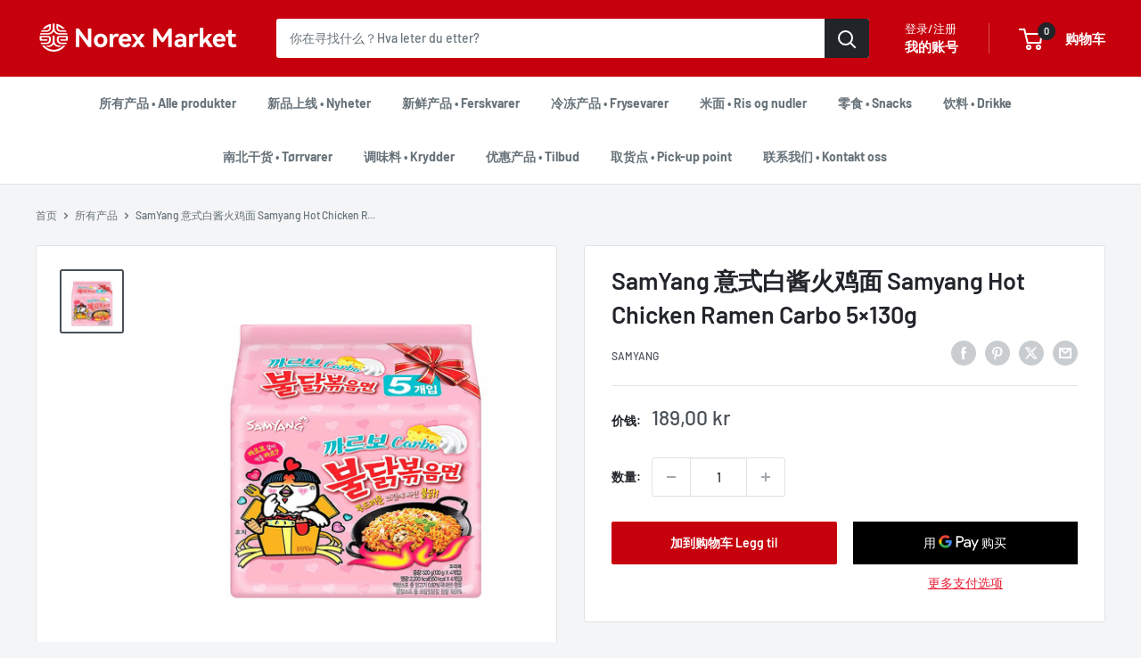

--- FILE ---
content_type: text/javascript
request_url: https://www.norexmarket.no/cdn/shop/t/36/assets/custom.js?v=102476495355921946141712338201
body_size: -820
content:
//# sourceMappingURL=/cdn/shop/t/36/assets/custom.js.map?v=102476495355921946141712338201
